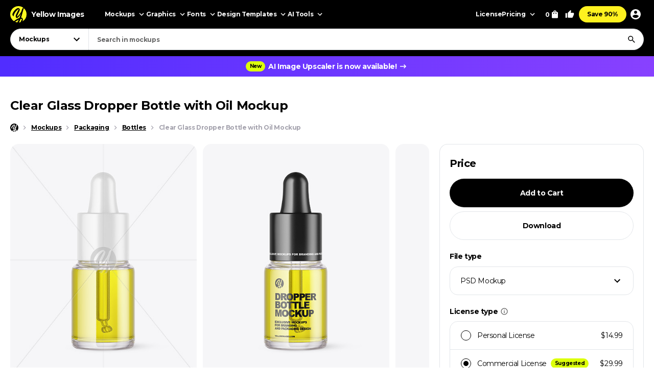

--- FILE ---
content_type: text/html; charset=UTF-8
request_url: https://yellowimages.com/mockups/r/972905
body_size: 598
content:
<li class="product-impressions card card_om" data-id="879366" data-sku="63416" data-category="Mockups/Packaging Mockups/Bottle Mockups" data-price="14.99">
<div class="card__inner">
<a class="card__link-overlay js-card-popup" href="/stock/clear-glass-dropper-bottle-with-oil-mockup-63416" title="Clear Glass Dropper Bottle with Oil Mockup"></a>
<a class="card__link js-card-popup" href="/stock/clear-glass-dropper-bottle-with-oil-mockup-63416" title="Clear Glass Dropper Bottle with Oil Mockup">
<div class="card__thumb skeleton">
<div class="card__bg lazyload" data-src="https://yi-files.yellowimages.com/products/879000/879366/1491157-cover.jpg"></div><img class="card__img lazyload" width="466" height="580" src="https://yi-files.yellowimages.com/products/879000/879366/1491158-cover.jpg" srcset="[data-uri]" data-srcset="https://yi-files.yellowimages.com/products/879000/879366/1491158-cover.jpg" alt="Clear Glass Dropper Bottle with Oil Mockup">
</div>
<div class="card__title-wrap">
<div class="card__title">Clear Glass Dropper Bottle with Oil Mockup</div>
<div class="card__type">
</div>
</div>
</a>
</div>
</li><li class="product-impressions card card_om" data-id="906558" data-sku="65346" data-category="Mockups/Packaging Mockups/Bottle Mockups" data-price="14.99">
<div class="card__inner">
<a class="card__link-overlay js-card-popup" href="/stock/clear-glass-dropper-bottle-mockup-65346" title="Clear Glass Dropper Bottle Mockup"></a>
<a class="card__link js-card-popup" href="/stock/clear-glass-dropper-bottle-mockup-65346" title="Clear Glass Dropper Bottle Mockup">
<div class="card__thumb skeleton">
<div class="card__bg lazyload" data-src="https://yi-files.yellowimages.com/products/906000/906558/1538745-cover.jpg"></div><img class="card__img lazyload" width="466" height="580" src="https://yi-files.yellowimages.com/products/906000/906558/1538746-cover.jpg" srcset="[data-uri]" data-srcset="https://yi-files.yellowimages.com/products/906000/906558/1538746-cover.jpg" alt="Clear Glass Dropper Bottle Mockup">
</div>
<div class="card__title-wrap">
<div class="card__title">Clear Glass Dropper Bottle Mockup</div>
<div class="card__type">
</div>
</div>
</a>
</div>
</li><li class="product-impressions card card_om" data-id="867175" data-sku="62640" data-category="Mockups/Packaging Mockups/Bottle Mockups" data-price="14.99">
<div class="card__inner">
<a class="card__link-overlay js-card-popup" href="/stock/amber-dropper-bottle-mockup-62640" title="Amber Dropper Bottle Mockup"></a>
<a class="card__link js-card-popup" href="/stock/amber-dropper-bottle-mockup-62640" title="Amber Dropper Bottle Mockup">
<div class="card__thumb skeleton">
<div class="card__bg lazyload" data-src="https://yi-files.yellowimages.com/products/867000/867175/1472490-cover.jpg"></div><img class="card__img lazyload" width="466" height="580" src="https://yi-files.yellowimages.com/products/867000/867175/1472491-cover.jpg" srcset="[data-uri]" data-srcset="https://yi-files.yellowimages.com/products/867000/867175/1472491-cover.jpg" alt="Amber Dropper Bottle Mockup">
</div>
<div class="card__title-wrap">
<div class="card__title">Amber Dropper Bottle Mockup</div>
<div class="card__type">
</div>
</div>
</a>
</div>
</li><li class="product-impressions card card_om" data-id="945853" data-sku="67925" data-category="Mockups/Packaging Mockups/Bottle Mockups" data-price="14.99">
<div class="card__inner">
<a class="card__link-overlay js-card-popup" href="/stock/green-glass-dropper-bottle-mockup-67925" title="Green Glass Dropper Bottle Mockup"></a>
<a class="card__link js-card-popup" href="/stock/green-glass-dropper-bottle-mockup-67925" title="Green Glass Dropper Bottle Mockup">
<div class="card__thumb skeleton">
<div class="card__bg lazyload" data-src="https://yi-files.yellowimages.com/products/945000/945853/1604023-cover.jpg"></div><img class="card__img lazyload" width="466" height="580" src="https://yi-files.yellowimages.com/products/945000/945853/1604024-cover.jpg" srcset="[data-uri]" data-srcset="https://yi-files.yellowimages.com/products/945000/945853/1604024-cover.jpg" alt="Green Glass Dropper Bottle Mockup">
</div>
<div class="card__title-wrap">
<div class="card__title">Green Glass Dropper Bottle Mockup</div>
<div class="card__type">
</div>
</div>
</a>
</div>
</li><li class="product-impressions card card_om" data-id="850845" data-sku="61588" data-category="Mockups/Packaging Mockups/Bottle Mockups" data-price="14.99">
<div class="card__inner">
<a class="card__link-overlay js-card-popup" href="/stock/blue-glass-spray-bottle-mockup-61588" title="Blue Glass Spray Bottle Mockup"></a>
<a class="card__link js-card-popup" href="/stock/blue-glass-spray-bottle-mockup-61588" title="Blue Glass Spray Bottle Mockup">
<div class="card__thumb skeleton">
<div class="card__bg lazyload" data-src="https://yi-files.yellowimages.com/products/850000/850845/1449369-cover.jpg"></div><img class="card__img lazyload" width="466" height="580" src="https://yi-files.yellowimages.com/products/850000/850845/1449370-cover.jpg" srcset="[data-uri]" data-srcset="https://yi-files.yellowimages.com/products/850000/850845/1449370-cover.jpg" alt="Blue Glass Spray Bottle Mockup">
</div>
<div class="card__title-wrap">
<div class="card__title">Blue Glass Spray Bottle Mockup</div>
<div class="card__type">
</div>
</div>
</a>
</div>
</li><li class="product-impressions card card_om" data-id="921739" data-sku="66296" data-category="Mockups/Packaging Mockups/Bottle Mockups" data-price="14.99">
<div class="card__inner">
<a class="card__link-overlay js-card-popup" href="/stock/clear-spray-bottle-mockup-66296" title="Clear Spray Bottle Mockup"></a>
<a class="card__link js-card-popup" href="/stock/clear-spray-bottle-mockup-66296" title="Clear Spray Bottle Mockup">
<div class="card__thumb skeleton">
<div class="card__bg lazyload" data-src="https://yi-files.yellowimages.com/products/921000/921739/1560512-cover.jpg"></div><img class="card__img lazyload" width="466" height="580" src="https://yi-files.yellowimages.com/products/921000/921739/1560513-cover.jpg" srcset="[data-uri]" data-srcset="https://yi-files.yellowimages.com/products/921000/921739/1560513-cover.jpg" alt="Clear Spray Bottle Mockup">
</div>
<div class="card__title-wrap">
<div class="card__title">Clear Spray Bottle Mockup</div>
<div class="card__type">
</div>
</div>
</a>
</div>
</li><li class="product-impressions card card_om" data-id="681488" data-sku="49637" data-category="Mockups/Packaging Mockups/Bottle Mockups" data-price="14.99">
<div class="card__inner">
<a class="card__link-overlay js-card-popup" href="/stock/glossy-bottle-with-pump-mockup-49637" title="Glossy Bottle with Pump Mockup"></a>
<a class="card__link js-card-popup" href="/stock/glossy-bottle-with-pump-mockup-49637" title="Glossy Bottle with Pump Mockup">
<div class="card__thumb skeleton">
<div class="card__bg lazyload" data-src="https://yi-files.yellowimages.com/products/681000/681488/1176880-cover.jpg"></div><img class="card__img lazyload" width="466" height="580" src="https://yi-files.yellowimages.com/products/681000/681488/1176881-cover.jpg" srcset="[data-uri]" data-srcset="https://yi-files.yellowimages.com/products/681000/681488/1176881-cover.jpg" alt="Glossy Bottle with Pump Mockup">
</div>
<div class="card__title-wrap">
<div class="card__title">Glossy Bottle with Pump Mockup</div>
<div class="card__type">
</div>
</div>
</a>
</div>
</li><li class="product-impressions card card_om" data-id="376211" data-sku="31597" data-category="Mockups/Packaging Mockups/Tube Mockups" data-price="14.99">
<div class="card__inner">
<a class="card__link-overlay js-card-popup" href="/stock/metallic-cosmetic-tube-mockup-31597" title="Metallic Cosmetic Tube Mockup"></a>
<a class="card__link js-card-popup" href="/stock/metallic-cosmetic-tube-mockup-31597" title="Metallic Cosmetic Tube Mockup">
<div class="card__thumb skeleton">
<div class="card__bg lazyload" data-src="https://yi-files.yellowimages.com/content/2018/07/5b3a5a06019d0.jpg"></div><img class="card__img lazyload" width="466" height="580" src="https://yi-files.yellowimages.com/content/2018/07/5b3a5a05b25b8.jpg" srcset="[data-uri]" data-srcset="https://yi-files.yellowimages.com/content/2018/07/5b3a5a05b25b8.jpg" alt="Metallic Cosmetic Tube Mockup">
</div>
<div class="card__title-wrap">
<div class="card__title">Metallic Cosmetic Tube Mockup</div>
<div class="card__type">
</div>
</div>
</a>
</div>
</li>

--- FILE ---
content_type: text/html; charset=UTF-8
request_url: https://yellowimages.com/nonce.php
body_size: -650
content:
qhavwSnlOsWin4G0yhnuUHo4

--- FILE ---
content_type: text/html; charset=UTF-8
request_url: https://yellowimages.com/view.php
body_size: -690
content:
972905